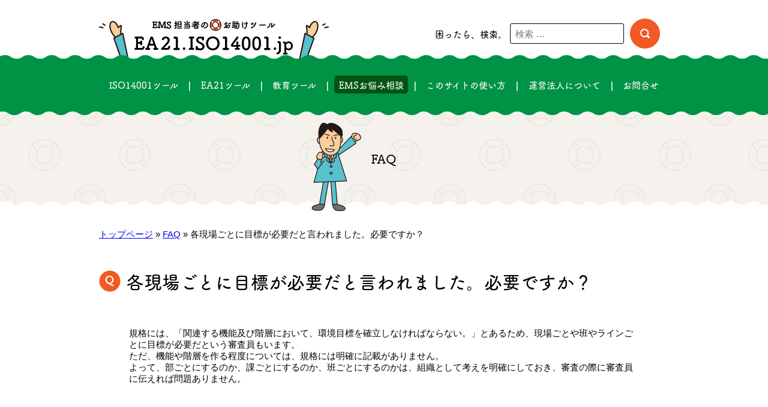

--- FILE ---
content_type: text/html; charset=utf-8
request_url: https://www.google.com/recaptcha/api2/anchor?ar=1&k=6Lf45A0mAAAAAC5WRjU7lheUILgY6v2k4wTTil45&co=aHR0cHM6Ly9lYTIxLjE0MDAxLmpwOjQ0Mw..&hl=en&v=7gg7H51Q-naNfhmCP3_R47ho&size=invisible&anchor-ms=20000&execute-ms=30000&cb=dkdudml5k83r
body_size: 48271
content:
<!DOCTYPE HTML><html dir="ltr" lang="en"><head><meta http-equiv="Content-Type" content="text/html; charset=UTF-8">
<meta http-equiv="X-UA-Compatible" content="IE=edge">
<title>reCAPTCHA</title>
<style type="text/css">
/* cyrillic-ext */
@font-face {
  font-family: 'Roboto';
  font-style: normal;
  font-weight: 400;
  font-stretch: 100%;
  src: url(//fonts.gstatic.com/s/roboto/v48/KFO7CnqEu92Fr1ME7kSn66aGLdTylUAMa3GUBHMdazTgWw.woff2) format('woff2');
  unicode-range: U+0460-052F, U+1C80-1C8A, U+20B4, U+2DE0-2DFF, U+A640-A69F, U+FE2E-FE2F;
}
/* cyrillic */
@font-face {
  font-family: 'Roboto';
  font-style: normal;
  font-weight: 400;
  font-stretch: 100%;
  src: url(//fonts.gstatic.com/s/roboto/v48/KFO7CnqEu92Fr1ME7kSn66aGLdTylUAMa3iUBHMdazTgWw.woff2) format('woff2');
  unicode-range: U+0301, U+0400-045F, U+0490-0491, U+04B0-04B1, U+2116;
}
/* greek-ext */
@font-face {
  font-family: 'Roboto';
  font-style: normal;
  font-weight: 400;
  font-stretch: 100%;
  src: url(//fonts.gstatic.com/s/roboto/v48/KFO7CnqEu92Fr1ME7kSn66aGLdTylUAMa3CUBHMdazTgWw.woff2) format('woff2');
  unicode-range: U+1F00-1FFF;
}
/* greek */
@font-face {
  font-family: 'Roboto';
  font-style: normal;
  font-weight: 400;
  font-stretch: 100%;
  src: url(//fonts.gstatic.com/s/roboto/v48/KFO7CnqEu92Fr1ME7kSn66aGLdTylUAMa3-UBHMdazTgWw.woff2) format('woff2');
  unicode-range: U+0370-0377, U+037A-037F, U+0384-038A, U+038C, U+038E-03A1, U+03A3-03FF;
}
/* math */
@font-face {
  font-family: 'Roboto';
  font-style: normal;
  font-weight: 400;
  font-stretch: 100%;
  src: url(//fonts.gstatic.com/s/roboto/v48/KFO7CnqEu92Fr1ME7kSn66aGLdTylUAMawCUBHMdazTgWw.woff2) format('woff2');
  unicode-range: U+0302-0303, U+0305, U+0307-0308, U+0310, U+0312, U+0315, U+031A, U+0326-0327, U+032C, U+032F-0330, U+0332-0333, U+0338, U+033A, U+0346, U+034D, U+0391-03A1, U+03A3-03A9, U+03B1-03C9, U+03D1, U+03D5-03D6, U+03F0-03F1, U+03F4-03F5, U+2016-2017, U+2034-2038, U+203C, U+2040, U+2043, U+2047, U+2050, U+2057, U+205F, U+2070-2071, U+2074-208E, U+2090-209C, U+20D0-20DC, U+20E1, U+20E5-20EF, U+2100-2112, U+2114-2115, U+2117-2121, U+2123-214F, U+2190, U+2192, U+2194-21AE, U+21B0-21E5, U+21F1-21F2, U+21F4-2211, U+2213-2214, U+2216-22FF, U+2308-230B, U+2310, U+2319, U+231C-2321, U+2336-237A, U+237C, U+2395, U+239B-23B7, U+23D0, U+23DC-23E1, U+2474-2475, U+25AF, U+25B3, U+25B7, U+25BD, U+25C1, U+25CA, U+25CC, U+25FB, U+266D-266F, U+27C0-27FF, U+2900-2AFF, U+2B0E-2B11, U+2B30-2B4C, U+2BFE, U+3030, U+FF5B, U+FF5D, U+1D400-1D7FF, U+1EE00-1EEFF;
}
/* symbols */
@font-face {
  font-family: 'Roboto';
  font-style: normal;
  font-weight: 400;
  font-stretch: 100%;
  src: url(//fonts.gstatic.com/s/roboto/v48/KFO7CnqEu92Fr1ME7kSn66aGLdTylUAMaxKUBHMdazTgWw.woff2) format('woff2');
  unicode-range: U+0001-000C, U+000E-001F, U+007F-009F, U+20DD-20E0, U+20E2-20E4, U+2150-218F, U+2190, U+2192, U+2194-2199, U+21AF, U+21E6-21F0, U+21F3, U+2218-2219, U+2299, U+22C4-22C6, U+2300-243F, U+2440-244A, U+2460-24FF, U+25A0-27BF, U+2800-28FF, U+2921-2922, U+2981, U+29BF, U+29EB, U+2B00-2BFF, U+4DC0-4DFF, U+FFF9-FFFB, U+10140-1018E, U+10190-1019C, U+101A0, U+101D0-101FD, U+102E0-102FB, U+10E60-10E7E, U+1D2C0-1D2D3, U+1D2E0-1D37F, U+1F000-1F0FF, U+1F100-1F1AD, U+1F1E6-1F1FF, U+1F30D-1F30F, U+1F315, U+1F31C, U+1F31E, U+1F320-1F32C, U+1F336, U+1F378, U+1F37D, U+1F382, U+1F393-1F39F, U+1F3A7-1F3A8, U+1F3AC-1F3AF, U+1F3C2, U+1F3C4-1F3C6, U+1F3CA-1F3CE, U+1F3D4-1F3E0, U+1F3ED, U+1F3F1-1F3F3, U+1F3F5-1F3F7, U+1F408, U+1F415, U+1F41F, U+1F426, U+1F43F, U+1F441-1F442, U+1F444, U+1F446-1F449, U+1F44C-1F44E, U+1F453, U+1F46A, U+1F47D, U+1F4A3, U+1F4B0, U+1F4B3, U+1F4B9, U+1F4BB, U+1F4BF, U+1F4C8-1F4CB, U+1F4D6, U+1F4DA, U+1F4DF, U+1F4E3-1F4E6, U+1F4EA-1F4ED, U+1F4F7, U+1F4F9-1F4FB, U+1F4FD-1F4FE, U+1F503, U+1F507-1F50B, U+1F50D, U+1F512-1F513, U+1F53E-1F54A, U+1F54F-1F5FA, U+1F610, U+1F650-1F67F, U+1F687, U+1F68D, U+1F691, U+1F694, U+1F698, U+1F6AD, U+1F6B2, U+1F6B9-1F6BA, U+1F6BC, U+1F6C6-1F6CF, U+1F6D3-1F6D7, U+1F6E0-1F6EA, U+1F6F0-1F6F3, U+1F6F7-1F6FC, U+1F700-1F7FF, U+1F800-1F80B, U+1F810-1F847, U+1F850-1F859, U+1F860-1F887, U+1F890-1F8AD, U+1F8B0-1F8BB, U+1F8C0-1F8C1, U+1F900-1F90B, U+1F93B, U+1F946, U+1F984, U+1F996, U+1F9E9, U+1FA00-1FA6F, U+1FA70-1FA7C, U+1FA80-1FA89, U+1FA8F-1FAC6, U+1FACE-1FADC, U+1FADF-1FAE9, U+1FAF0-1FAF8, U+1FB00-1FBFF;
}
/* vietnamese */
@font-face {
  font-family: 'Roboto';
  font-style: normal;
  font-weight: 400;
  font-stretch: 100%;
  src: url(//fonts.gstatic.com/s/roboto/v48/KFO7CnqEu92Fr1ME7kSn66aGLdTylUAMa3OUBHMdazTgWw.woff2) format('woff2');
  unicode-range: U+0102-0103, U+0110-0111, U+0128-0129, U+0168-0169, U+01A0-01A1, U+01AF-01B0, U+0300-0301, U+0303-0304, U+0308-0309, U+0323, U+0329, U+1EA0-1EF9, U+20AB;
}
/* latin-ext */
@font-face {
  font-family: 'Roboto';
  font-style: normal;
  font-weight: 400;
  font-stretch: 100%;
  src: url(//fonts.gstatic.com/s/roboto/v48/KFO7CnqEu92Fr1ME7kSn66aGLdTylUAMa3KUBHMdazTgWw.woff2) format('woff2');
  unicode-range: U+0100-02BA, U+02BD-02C5, U+02C7-02CC, U+02CE-02D7, U+02DD-02FF, U+0304, U+0308, U+0329, U+1D00-1DBF, U+1E00-1E9F, U+1EF2-1EFF, U+2020, U+20A0-20AB, U+20AD-20C0, U+2113, U+2C60-2C7F, U+A720-A7FF;
}
/* latin */
@font-face {
  font-family: 'Roboto';
  font-style: normal;
  font-weight: 400;
  font-stretch: 100%;
  src: url(//fonts.gstatic.com/s/roboto/v48/KFO7CnqEu92Fr1ME7kSn66aGLdTylUAMa3yUBHMdazQ.woff2) format('woff2');
  unicode-range: U+0000-00FF, U+0131, U+0152-0153, U+02BB-02BC, U+02C6, U+02DA, U+02DC, U+0304, U+0308, U+0329, U+2000-206F, U+20AC, U+2122, U+2191, U+2193, U+2212, U+2215, U+FEFF, U+FFFD;
}
/* cyrillic-ext */
@font-face {
  font-family: 'Roboto';
  font-style: normal;
  font-weight: 500;
  font-stretch: 100%;
  src: url(//fonts.gstatic.com/s/roboto/v48/KFO7CnqEu92Fr1ME7kSn66aGLdTylUAMa3GUBHMdazTgWw.woff2) format('woff2');
  unicode-range: U+0460-052F, U+1C80-1C8A, U+20B4, U+2DE0-2DFF, U+A640-A69F, U+FE2E-FE2F;
}
/* cyrillic */
@font-face {
  font-family: 'Roboto';
  font-style: normal;
  font-weight: 500;
  font-stretch: 100%;
  src: url(//fonts.gstatic.com/s/roboto/v48/KFO7CnqEu92Fr1ME7kSn66aGLdTylUAMa3iUBHMdazTgWw.woff2) format('woff2');
  unicode-range: U+0301, U+0400-045F, U+0490-0491, U+04B0-04B1, U+2116;
}
/* greek-ext */
@font-face {
  font-family: 'Roboto';
  font-style: normal;
  font-weight: 500;
  font-stretch: 100%;
  src: url(//fonts.gstatic.com/s/roboto/v48/KFO7CnqEu92Fr1ME7kSn66aGLdTylUAMa3CUBHMdazTgWw.woff2) format('woff2');
  unicode-range: U+1F00-1FFF;
}
/* greek */
@font-face {
  font-family: 'Roboto';
  font-style: normal;
  font-weight: 500;
  font-stretch: 100%;
  src: url(//fonts.gstatic.com/s/roboto/v48/KFO7CnqEu92Fr1ME7kSn66aGLdTylUAMa3-UBHMdazTgWw.woff2) format('woff2');
  unicode-range: U+0370-0377, U+037A-037F, U+0384-038A, U+038C, U+038E-03A1, U+03A3-03FF;
}
/* math */
@font-face {
  font-family: 'Roboto';
  font-style: normal;
  font-weight: 500;
  font-stretch: 100%;
  src: url(//fonts.gstatic.com/s/roboto/v48/KFO7CnqEu92Fr1ME7kSn66aGLdTylUAMawCUBHMdazTgWw.woff2) format('woff2');
  unicode-range: U+0302-0303, U+0305, U+0307-0308, U+0310, U+0312, U+0315, U+031A, U+0326-0327, U+032C, U+032F-0330, U+0332-0333, U+0338, U+033A, U+0346, U+034D, U+0391-03A1, U+03A3-03A9, U+03B1-03C9, U+03D1, U+03D5-03D6, U+03F0-03F1, U+03F4-03F5, U+2016-2017, U+2034-2038, U+203C, U+2040, U+2043, U+2047, U+2050, U+2057, U+205F, U+2070-2071, U+2074-208E, U+2090-209C, U+20D0-20DC, U+20E1, U+20E5-20EF, U+2100-2112, U+2114-2115, U+2117-2121, U+2123-214F, U+2190, U+2192, U+2194-21AE, U+21B0-21E5, U+21F1-21F2, U+21F4-2211, U+2213-2214, U+2216-22FF, U+2308-230B, U+2310, U+2319, U+231C-2321, U+2336-237A, U+237C, U+2395, U+239B-23B7, U+23D0, U+23DC-23E1, U+2474-2475, U+25AF, U+25B3, U+25B7, U+25BD, U+25C1, U+25CA, U+25CC, U+25FB, U+266D-266F, U+27C0-27FF, U+2900-2AFF, U+2B0E-2B11, U+2B30-2B4C, U+2BFE, U+3030, U+FF5B, U+FF5D, U+1D400-1D7FF, U+1EE00-1EEFF;
}
/* symbols */
@font-face {
  font-family: 'Roboto';
  font-style: normal;
  font-weight: 500;
  font-stretch: 100%;
  src: url(//fonts.gstatic.com/s/roboto/v48/KFO7CnqEu92Fr1ME7kSn66aGLdTylUAMaxKUBHMdazTgWw.woff2) format('woff2');
  unicode-range: U+0001-000C, U+000E-001F, U+007F-009F, U+20DD-20E0, U+20E2-20E4, U+2150-218F, U+2190, U+2192, U+2194-2199, U+21AF, U+21E6-21F0, U+21F3, U+2218-2219, U+2299, U+22C4-22C6, U+2300-243F, U+2440-244A, U+2460-24FF, U+25A0-27BF, U+2800-28FF, U+2921-2922, U+2981, U+29BF, U+29EB, U+2B00-2BFF, U+4DC0-4DFF, U+FFF9-FFFB, U+10140-1018E, U+10190-1019C, U+101A0, U+101D0-101FD, U+102E0-102FB, U+10E60-10E7E, U+1D2C0-1D2D3, U+1D2E0-1D37F, U+1F000-1F0FF, U+1F100-1F1AD, U+1F1E6-1F1FF, U+1F30D-1F30F, U+1F315, U+1F31C, U+1F31E, U+1F320-1F32C, U+1F336, U+1F378, U+1F37D, U+1F382, U+1F393-1F39F, U+1F3A7-1F3A8, U+1F3AC-1F3AF, U+1F3C2, U+1F3C4-1F3C6, U+1F3CA-1F3CE, U+1F3D4-1F3E0, U+1F3ED, U+1F3F1-1F3F3, U+1F3F5-1F3F7, U+1F408, U+1F415, U+1F41F, U+1F426, U+1F43F, U+1F441-1F442, U+1F444, U+1F446-1F449, U+1F44C-1F44E, U+1F453, U+1F46A, U+1F47D, U+1F4A3, U+1F4B0, U+1F4B3, U+1F4B9, U+1F4BB, U+1F4BF, U+1F4C8-1F4CB, U+1F4D6, U+1F4DA, U+1F4DF, U+1F4E3-1F4E6, U+1F4EA-1F4ED, U+1F4F7, U+1F4F9-1F4FB, U+1F4FD-1F4FE, U+1F503, U+1F507-1F50B, U+1F50D, U+1F512-1F513, U+1F53E-1F54A, U+1F54F-1F5FA, U+1F610, U+1F650-1F67F, U+1F687, U+1F68D, U+1F691, U+1F694, U+1F698, U+1F6AD, U+1F6B2, U+1F6B9-1F6BA, U+1F6BC, U+1F6C6-1F6CF, U+1F6D3-1F6D7, U+1F6E0-1F6EA, U+1F6F0-1F6F3, U+1F6F7-1F6FC, U+1F700-1F7FF, U+1F800-1F80B, U+1F810-1F847, U+1F850-1F859, U+1F860-1F887, U+1F890-1F8AD, U+1F8B0-1F8BB, U+1F8C0-1F8C1, U+1F900-1F90B, U+1F93B, U+1F946, U+1F984, U+1F996, U+1F9E9, U+1FA00-1FA6F, U+1FA70-1FA7C, U+1FA80-1FA89, U+1FA8F-1FAC6, U+1FACE-1FADC, U+1FADF-1FAE9, U+1FAF0-1FAF8, U+1FB00-1FBFF;
}
/* vietnamese */
@font-face {
  font-family: 'Roboto';
  font-style: normal;
  font-weight: 500;
  font-stretch: 100%;
  src: url(//fonts.gstatic.com/s/roboto/v48/KFO7CnqEu92Fr1ME7kSn66aGLdTylUAMa3OUBHMdazTgWw.woff2) format('woff2');
  unicode-range: U+0102-0103, U+0110-0111, U+0128-0129, U+0168-0169, U+01A0-01A1, U+01AF-01B0, U+0300-0301, U+0303-0304, U+0308-0309, U+0323, U+0329, U+1EA0-1EF9, U+20AB;
}
/* latin-ext */
@font-face {
  font-family: 'Roboto';
  font-style: normal;
  font-weight: 500;
  font-stretch: 100%;
  src: url(//fonts.gstatic.com/s/roboto/v48/KFO7CnqEu92Fr1ME7kSn66aGLdTylUAMa3KUBHMdazTgWw.woff2) format('woff2');
  unicode-range: U+0100-02BA, U+02BD-02C5, U+02C7-02CC, U+02CE-02D7, U+02DD-02FF, U+0304, U+0308, U+0329, U+1D00-1DBF, U+1E00-1E9F, U+1EF2-1EFF, U+2020, U+20A0-20AB, U+20AD-20C0, U+2113, U+2C60-2C7F, U+A720-A7FF;
}
/* latin */
@font-face {
  font-family: 'Roboto';
  font-style: normal;
  font-weight: 500;
  font-stretch: 100%;
  src: url(//fonts.gstatic.com/s/roboto/v48/KFO7CnqEu92Fr1ME7kSn66aGLdTylUAMa3yUBHMdazQ.woff2) format('woff2');
  unicode-range: U+0000-00FF, U+0131, U+0152-0153, U+02BB-02BC, U+02C6, U+02DA, U+02DC, U+0304, U+0308, U+0329, U+2000-206F, U+20AC, U+2122, U+2191, U+2193, U+2212, U+2215, U+FEFF, U+FFFD;
}
/* cyrillic-ext */
@font-face {
  font-family: 'Roboto';
  font-style: normal;
  font-weight: 900;
  font-stretch: 100%;
  src: url(//fonts.gstatic.com/s/roboto/v48/KFO7CnqEu92Fr1ME7kSn66aGLdTylUAMa3GUBHMdazTgWw.woff2) format('woff2');
  unicode-range: U+0460-052F, U+1C80-1C8A, U+20B4, U+2DE0-2DFF, U+A640-A69F, U+FE2E-FE2F;
}
/* cyrillic */
@font-face {
  font-family: 'Roboto';
  font-style: normal;
  font-weight: 900;
  font-stretch: 100%;
  src: url(//fonts.gstatic.com/s/roboto/v48/KFO7CnqEu92Fr1ME7kSn66aGLdTylUAMa3iUBHMdazTgWw.woff2) format('woff2');
  unicode-range: U+0301, U+0400-045F, U+0490-0491, U+04B0-04B1, U+2116;
}
/* greek-ext */
@font-face {
  font-family: 'Roboto';
  font-style: normal;
  font-weight: 900;
  font-stretch: 100%;
  src: url(//fonts.gstatic.com/s/roboto/v48/KFO7CnqEu92Fr1ME7kSn66aGLdTylUAMa3CUBHMdazTgWw.woff2) format('woff2');
  unicode-range: U+1F00-1FFF;
}
/* greek */
@font-face {
  font-family: 'Roboto';
  font-style: normal;
  font-weight: 900;
  font-stretch: 100%;
  src: url(//fonts.gstatic.com/s/roboto/v48/KFO7CnqEu92Fr1ME7kSn66aGLdTylUAMa3-UBHMdazTgWw.woff2) format('woff2');
  unicode-range: U+0370-0377, U+037A-037F, U+0384-038A, U+038C, U+038E-03A1, U+03A3-03FF;
}
/* math */
@font-face {
  font-family: 'Roboto';
  font-style: normal;
  font-weight: 900;
  font-stretch: 100%;
  src: url(//fonts.gstatic.com/s/roboto/v48/KFO7CnqEu92Fr1ME7kSn66aGLdTylUAMawCUBHMdazTgWw.woff2) format('woff2');
  unicode-range: U+0302-0303, U+0305, U+0307-0308, U+0310, U+0312, U+0315, U+031A, U+0326-0327, U+032C, U+032F-0330, U+0332-0333, U+0338, U+033A, U+0346, U+034D, U+0391-03A1, U+03A3-03A9, U+03B1-03C9, U+03D1, U+03D5-03D6, U+03F0-03F1, U+03F4-03F5, U+2016-2017, U+2034-2038, U+203C, U+2040, U+2043, U+2047, U+2050, U+2057, U+205F, U+2070-2071, U+2074-208E, U+2090-209C, U+20D0-20DC, U+20E1, U+20E5-20EF, U+2100-2112, U+2114-2115, U+2117-2121, U+2123-214F, U+2190, U+2192, U+2194-21AE, U+21B0-21E5, U+21F1-21F2, U+21F4-2211, U+2213-2214, U+2216-22FF, U+2308-230B, U+2310, U+2319, U+231C-2321, U+2336-237A, U+237C, U+2395, U+239B-23B7, U+23D0, U+23DC-23E1, U+2474-2475, U+25AF, U+25B3, U+25B7, U+25BD, U+25C1, U+25CA, U+25CC, U+25FB, U+266D-266F, U+27C0-27FF, U+2900-2AFF, U+2B0E-2B11, U+2B30-2B4C, U+2BFE, U+3030, U+FF5B, U+FF5D, U+1D400-1D7FF, U+1EE00-1EEFF;
}
/* symbols */
@font-face {
  font-family: 'Roboto';
  font-style: normal;
  font-weight: 900;
  font-stretch: 100%;
  src: url(//fonts.gstatic.com/s/roboto/v48/KFO7CnqEu92Fr1ME7kSn66aGLdTylUAMaxKUBHMdazTgWw.woff2) format('woff2');
  unicode-range: U+0001-000C, U+000E-001F, U+007F-009F, U+20DD-20E0, U+20E2-20E4, U+2150-218F, U+2190, U+2192, U+2194-2199, U+21AF, U+21E6-21F0, U+21F3, U+2218-2219, U+2299, U+22C4-22C6, U+2300-243F, U+2440-244A, U+2460-24FF, U+25A0-27BF, U+2800-28FF, U+2921-2922, U+2981, U+29BF, U+29EB, U+2B00-2BFF, U+4DC0-4DFF, U+FFF9-FFFB, U+10140-1018E, U+10190-1019C, U+101A0, U+101D0-101FD, U+102E0-102FB, U+10E60-10E7E, U+1D2C0-1D2D3, U+1D2E0-1D37F, U+1F000-1F0FF, U+1F100-1F1AD, U+1F1E6-1F1FF, U+1F30D-1F30F, U+1F315, U+1F31C, U+1F31E, U+1F320-1F32C, U+1F336, U+1F378, U+1F37D, U+1F382, U+1F393-1F39F, U+1F3A7-1F3A8, U+1F3AC-1F3AF, U+1F3C2, U+1F3C4-1F3C6, U+1F3CA-1F3CE, U+1F3D4-1F3E0, U+1F3ED, U+1F3F1-1F3F3, U+1F3F5-1F3F7, U+1F408, U+1F415, U+1F41F, U+1F426, U+1F43F, U+1F441-1F442, U+1F444, U+1F446-1F449, U+1F44C-1F44E, U+1F453, U+1F46A, U+1F47D, U+1F4A3, U+1F4B0, U+1F4B3, U+1F4B9, U+1F4BB, U+1F4BF, U+1F4C8-1F4CB, U+1F4D6, U+1F4DA, U+1F4DF, U+1F4E3-1F4E6, U+1F4EA-1F4ED, U+1F4F7, U+1F4F9-1F4FB, U+1F4FD-1F4FE, U+1F503, U+1F507-1F50B, U+1F50D, U+1F512-1F513, U+1F53E-1F54A, U+1F54F-1F5FA, U+1F610, U+1F650-1F67F, U+1F687, U+1F68D, U+1F691, U+1F694, U+1F698, U+1F6AD, U+1F6B2, U+1F6B9-1F6BA, U+1F6BC, U+1F6C6-1F6CF, U+1F6D3-1F6D7, U+1F6E0-1F6EA, U+1F6F0-1F6F3, U+1F6F7-1F6FC, U+1F700-1F7FF, U+1F800-1F80B, U+1F810-1F847, U+1F850-1F859, U+1F860-1F887, U+1F890-1F8AD, U+1F8B0-1F8BB, U+1F8C0-1F8C1, U+1F900-1F90B, U+1F93B, U+1F946, U+1F984, U+1F996, U+1F9E9, U+1FA00-1FA6F, U+1FA70-1FA7C, U+1FA80-1FA89, U+1FA8F-1FAC6, U+1FACE-1FADC, U+1FADF-1FAE9, U+1FAF0-1FAF8, U+1FB00-1FBFF;
}
/* vietnamese */
@font-face {
  font-family: 'Roboto';
  font-style: normal;
  font-weight: 900;
  font-stretch: 100%;
  src: url(//fonts.gstatic.com/s/roboto/v48/KFO7CnqEu92Fr1ME7kSn66aGLdTylUAMa3OUBHMdazTgWw.woff2) format('woff2');
  unicode-range: U+0102-0103, U+0110-0111, U+0128-0129, U+0168-0169, U+01A0-01A1, U+01AF-01B0, U+0300-0301, U+0303-0304, U+0308-0309, U+0323, U+0329, U+1EA0-1EF9, U+20AB;
}
/* latin-ext */
@font-face {
  font-family: 'Roboto';
  font-style: normal;
  font-weight: 900;
  font-stretch: 100%;
  src: url(//fonts.gstatic.com/s/roboto/v48/KFO7CnqEu92Fr1ME7kSn66aGLdTylUAMa3KUBHMdazTgWw.woff2) format('woff2');
  unicode-range: U+0100-02BA, U+02BD-02C5, U+02C7-02CC, U+02CE-02D7, U+02DD-02FF, U+0304, U+0308, U+0329, U+1D00-1DBF, U+1E00-1E9F, U+1EF2-1EFF, U+2020, U+20A0-20AB, U+20AD-20C0, U+2113, U+2C60-2C7F, U+A720-A7FF;
}
/* latin */
@font-face {
  font-family: 'Roboto';
  font-style: normal;
  font-weight: 900;
  font-stretch: 100%;
  src: url(//fonts.gstatic.com/s/roboto/v48/KFO7CnqEu92Fr1ME7kSn66aGLdTylUAMa3yUBHMdazQ.woff2) format('woff2');
  unicode-range: U+0000-00FF, U+0131, U+0152-0153, U+02BB-02BC, U+02C6, U+02DA, U+02DC, U+0304, U+0308, U+0329, U+2000-206F, U+20AC, U+2122, U+2191, U+2193, U+2212, U+2215, U+FEFF, U+FFFD;
}

</style>
<link rel="stylesheet" type="text/css" href="https://www.gstatic.com/recaptcha/releases/7gg7H51Q-naNfhmCP3_R47ho/styles__ltr.css">
<script nonce="Z5XsXHvE2NzAXPaPexgoOA" type="text/javascript">window['__recaptcha_api'] = 'https://www.google.com/recaptcha/api2/';</script>
<script type="text/javascript" src="https://www.gstatic.com/recaptcha/releases/7gg7H51Q-naNfhmCP3_R47ho/recaptcha__en.js" nonce="Z5XsXHvE2NzAXPaPexgoOA">
      
    </script></head>
<body><div id="rc-anchor-alert" class="rc-anchor-alert"></div>
<input type="hidden" id="recaptcha-token" value="[base64]">
<script type="text/javascript" nonce="Z5XsXHvE2NzAXPaPexgoOA">
      recaptcha.anchor.Main.init("[\x22ainput\x22,[\x22bgdata\x22,\x22\x22,\[base64]/[base64]/[base64]/KE4oMTI0LHYsdi5HKSxMWihsLHYpKTpOKDEyNCx2LGwpLFYpLHYpLFQpKSxGKDE3MSx2KX0scjc9ZnVuY3Rpb24obCl7cmV0dXJuIGx9LEM9ZnVuY3Rpb24obCxWLHYpe04odixsLFYpLFZbYWtdPTI3OTZ9LG49ZnVuY3Rpb24obCxWKXtWLlg9KChWLlg/[base64]/[base64]/[base64]/[base64]/[base64]/[base64]/[base64]/[base64]/[base64]/[base64]/[base64]\\u003d\x22,\[base64]\x22,\x22w7g0DsK1wqnDuj5KJn1VD8O8wq01wo0lwrfCgMOdw4A6VMOVYsOMBSHDlMOKw4JzRcKFNghBZMODJgzDqTofw4UUJ8O/O8O8wo5aQw0NVMKlBhDDni9AQyDCr1vCrTZIYsO9w7XCj8K9aCxYwpknwrVHw69LTiwXwrM+wrTClDzDjsKcF1Q4MsOcJDYUwqQ/c1kLECggexsLJ8K5V8OGScOUGgnCgzDDsHtiwroQWgoAwq/[base64]/EcOGw4HDkMO1wofCpD/Dh8KAWMOBwqopwqXDrMKNw4jClMKcV8K8U0BZUcK5FijDthjDtcKfLcOewp3DvsO8NQkPwp/DmsOzwpAew7fCmBnDi8O7w77DmsOUw5TClMOKw546Jg9ZMjjDoXEmw5Quwo5VBnZAMWnDtsOFw57Cgn3CrsO4FifChRbCq8KuM8KGK0jCkcOJM8K6wrxUCWVjFMKEwolsw7fClRFowqrCisK/KcKZwqMrw50QBsOmFwrCmMK6P8KdCRRxwp7CjcOjN8K2w4I3wpp6fwhBw6bDhBMaIsKIDsKxek0Aw54dw5vCh8O+LMOXw5FcM8OIOMKcTTVTwp/CisK4PMKZGMK7RMOPQcOrSsKrFEk7JcKPwpwpw6nCjcKSw7BXLhfCuMOKw4vCmwtKGDcywpbCk14pw6HDu0zDisKywqk/QhvCtcKJDR7DqMOmZVHCgwXCi0NjU8KRw5HDtsKOwotNIcKcS8Khwp0Gw5jCnmtTVcORX8Ovch8/w4XDqWpEwoAlFsKQYMOaB0HDjmYxHcOGwr/CrDrCgsOhXcOaWHEpDXQkw7NVDT7DtmsJw5jDl2zCokdIGxzDqBDDisOPw7wtw5XDpsK4NcOGeDJaUcOWwr40O03DlcKtN8KGwrXChAF6McOYw7w5ScKvw7UmZD99wrtxw6LDoGpVTMOkw4HDsMOlJsKNw6V+wohXwrFgw7BYAz0GwrDCusOvWxPCgwgKacOzCsO/E8Kcw6oBKTbDncOFw47CmsK+w6jCgxLCrDvDoAHDpGHChQjCmcOdwofDr3rCllFXdcKbwpPCrwbCo3bDgVgxw6E/[base64]/CogTDjEUww4LCvSAaWcOJFhPCqlTCgCR/cDHDgsOlw65gX8KlesKZw5FPwokjwr0IFklbwo3Dt8KSwqrCuENDwrvDmWxSakUsOsKLwr3CnlPCmQMswpzDgTMyakkPFsOhMl/CqMKnwoTDg8KnOQDDiAhYIMKhwp8JclzCjsKGw596J0keTMOTw7/DhyzCtMOIwpUiQzfCoE9pw6t4wpRmF8Ojc1XDknPDnsOfwpIBw55JGxrDnMKvZz7DoMOEw4vCuMKIeQdIIcKswqjDo04ARng/woJKMSnDvk3CqQ9mfsOXw5cow7/CiF3Dj1LCv2HCiRfCvwHDkcKRb8ODTRAWw5EtNTZ7w7QKw6AVF8K2MBYmN1omJG8HwqvDjTDDkArDgcOTw78nw7slw7zDmcKfw4hyScOrw5/DpcOWMCPCg2nCv8K6wrM8wrIgw4MuTELCgXIRw4kIawXCkMOJA8O4ej3CtkYcYMOLwr8ZVX45AsOTw5TCuxQwwpDDssKww5XDncO+RwZYU8KvwqPCvsO/VS/CkMK+w6bCmyfCvcKswrzCusKdwoRsLHTCksKIXsO0fiPCq8KLwrPCkioKwr/Dsk4/[base64]/DvCbDhAo1OcKcMsO9dRfChsKaZHoKw5jCtxjCs30UwqfDpcKTw7AMwpjCmsOeO8K+FMKSDMOYwpUWFwvCj0ptfSjCr8O6WT8WKcKMwq0pwqUDScOEw6JBw5tCwphmf8OEF8KJw5FDbQhOw55Jwp/[base64]/DkMO9wqnDgAN4DMK9wrnCpBjCtkLCjMKIwrLDssOvfk9YHn7Dnko9SBNiG8O7woDCvV5bSWNZcQ3CiMK+bsOFTsO2McK4IcODwqtmBBHCj8OGB0PDo8K/wp0VE8Onw5Fzwr3Cpndbwr7DhHQuEsOMe8OKW8O0TATCtXfDow1nwoPDnxDCqGckOGLDi8KrasKeZRDCv0V+KcKIwrFJLALCqw1Uw5JEw5bCgsO0wopYQ2bCuQzCoyc5wp3DjD0FwqzDhFJPwpzCkkRCw7nCgSEOwoAiw7E/wo0yw7hcw6oTD8K0wpfDnUzCl8OWFsKmQ8OFwobCoRdfVw8hd8K9w5XCjMO0U8KMwrVMwrIEDSgYwp/CkXAew6TCtShjw7DDn2Naw4ASw5rCkAoFwrkCw6vCscKpVnXDiihLZ8OBYcK+wq/CksO0SCsDGsO/w43DhAnCkcKawpPDnMOiZcK+OzgaWwBZw4LCuFNfw4LDk8Kkwq1IwoIrwoLCgiDCg8OPf8Ovwo9ad3ssEsOpwoorwp3Dt8OOwoxUUcK/F8OMGWrDgsKVwq/DuSvDpMOOeMOlc8KDCWFjJywdw4hOwoJpw6rDv0PCrAQpVsO1aDDDq1wJRMOTw7jClFtOwpDCiAJDQknCh1PDtTVKwrJhPcOuVBpMw6cFXxdLwqzClBTDnsOlw7ZWc8OoRsOdT8Knw6tiWMKmwq/[base64]/Du8KAwpkWw4zDoQkkw7lKBnAzUgzCgkzCv1YYw7syCMOTLFYxw7nCgsKKwpTDuiISIcOCw7FUf3Qpwr7CicKBwqfDn8OYw7/Ch8O4w4PDncKqVSlBworCk3FdDArDmsOiK8OPw7rChsOQw4tLw5TCosKUwqHCq8KUGHjCoXd1w53Ch1vCrUHCgsOzw6YkesKtVcOZCA7CngU7w5XCiMOEwpxXw7/Dj8K+wpvDswsyKMOPwqDCu8KHw5VHfcOrWTfCrsOtMD7Du8KtacKlSW8kUkBfw4obaGVUbsOOYMKzw6PCrcKLw5sSf8K+Z8KFOTx6AcKKw5jDl1rDil7Cr3/[base64]/[base64]/Cq8KuVjTChMKxwphMwozDo8Kmwp1lbMOqwo1Rw6hwwo3DiHQ9w4dAe8OFwpsgF8OHw5nCj8OWw4c2wqjCicO/XcKYw51Jwo7CtSEtK8Ocw4Aaw4jChF7CoUPDhTlLwrV7K1TCj3XCryQTwqXDjcOhb1lew5p7AH/CtcOXw6DCiBnDpBnDohbCs8OqwqpEw7AJw6bCmHfCu8K/XcKdw4cJV31Uw4QOwr5ISGVVZcOfw6lfwqPCuyg5woTCrmfCmlHCpG0+w5bCvMK+w5DCgDUQwrJFw6NpH8OjwqLCisOcwofCucO4eV8Kwp/DpcK2fxHDoMOiw5Mvwr7DpcKWw61RbW/DtMKIJynCiMKUwrJ3XRV5w4VkBsOkw4DCr8OaLloSwqhSSMKmw6YuDBwdwqVUcUbCscK8SwHChXVxSsOLw6rCjcO9w4DDhcKow4haw6zDp8OqwrxNw6nDv8OBwpzCncOgQhoXwpzClMK7w6nDtCA5Hwlow7TDvsO3Bn3DiH3Dv8O4Z1LCj8OwM8KQwoXDucOxw4/DgcOLwp9dwpA7wo8Awp/DnUPDh0bDsFbDtcKSw7vDqwVkwo5hUcK7KcKsH8KpwpXDhsO5KsKnwrdtbUMgJsK7EcOww5ktwoNsV8KQwpUDVAtSw4N0Q8O2w60ww5nCtGxhegTDjcOvwq3CmMOULhjCv8OFwrQewpQjw4F+N8O/Y3ZXK8OAbcK2GsObK0nCiEAXw7bDtHkhw45RwrYkwq/CgFp7OMK9wrfCkwsmw5nDn0rDjMKtS3vDhcOTamN/[base64]/[base64]/CtMOWwqzDqDHDmMKZwofDrRQow7/[base64]/DvjZ/VkMcNArCr8O9Nmcmw7rDvcKVwp5HeMOawo5PEA/[base64]/CssKDQ04OwrfCt8K6w6vDmMOdXjJxwpcFwqTCiSM1Qg/CgBbChMOmw7XCqhROfsKFKcOnwpbDvm7Ct1zCh8KVB1FVw696SGbDr8O5CcO7wqrDvhHDpcKMw4N/[base64]/[base64]/CksOswoo+bwzDnMOiwr/CvsK4wrBvw5fDs1YCTHnDoDvDoE8tN3zCvyIZwrTDuBcwLcK4MjhoIcKawpzDicOAwrPDmWw/TcKWCMKzecO4w40rIcKyK8KVwoLDj2TCh8Ocw5NYwrPDrxEDCj7Co8OJwoV2Omc9w4Bjw60NdMK7w6LClU8Uw7Y4MRfDksKuw5RhwpnDg8KVYcO5QSRiBCs6esOEwpzCr8KQfBwmw4c1w57CqsOGwoA2w6rDlA8mw7fCmxDCr2rCh8KqwoEgwp/DjMKbwoEww7TDjsOLw5TDocOoUcObMmfCt2wgwoHCvcK8wr94wrPDpcOKwqE8GDnCvMOqw7U2w7N2wrfClw9Fw4Ewwp7Ck2JtwoV8ElfCgMKQw79SbGonwojDl8O8PA4KAcKAw55Ew64dclFQbMO1woE/EXhseDdXwp1dVsOBw6N3wroyw5PDosKnw4B2JcKnTmnDqMOzw77CscK+w4VFCsOXAMOfw57DghhvAcOWw4HDtMKAwpIFwoLDgQIbcMK7X3IMEMOkw7QQBcK/acOcHwTChnJDZ8KLVyvDgcOnCC7DtsKdw7vDg8KCJMO1wqfDsmnDhsO/w5DDimHDrE/Cn8OQEMK/w6UiUzN2woYVSTEKw4vCg8K0w73Dk8KcwrjDqMOZwrp3a8Kkw4PCq8Odwq00ZzDChWAuVgAew4U2wp1lwpXDrAvDoE82TRfDkcOkDF/ConPCtsOtAAXDiMKXw6fCrMO7AmFBf2R2AsK9w7QgPBHCh3pgw6nDh0hWw4sNwrvDksOjK8Opw6zCuMKjBlvDmcOsOcKww6Z8wqjDq8OQHVrDtnsQw6jDh08NZ8KMZ348w6TCu8Ozw4zDksKWHlLCnzxhBcOnCsK4QMODw5N/[base64]/DhcK2w7LCr1vDoH8Aw6fCkcOoCcOGSwbDnX7Dp0vDuMKhXSdSeW/CiwbDncO0wpk2UQAuwqXDswQ/MwTCv2HChgYreWXCjMKecMK0FBx4w5VyNcKrwqYteiNtX8Oxw5vCtsOMDCF4w5/[base64]/CnHTDuMKhw4I7ZSXCuiBMworDrxjDnMKHUcKvRMKuQRLCj8KJe1TCmA0XEsKuDsOgw4MwwphxazEkwopPw65uVMOSNMO6wpAjSsKuw53DosOnflRgwrs2w4/DtnIkw4zDi8KvTgHDusKBwp0nJcOFSMKywpbDisOKBsOPSzlfwpcQI8OARMKHwo3Duzljwp8xFDlcw7nCt8KZN8KkwrEHw5zDsMOCwoLChCFPAMKxT8KkK0LDuADCvMKWwqvDksK6wrLDpcOLB2hywpV3UCFhSsO/SiHCm8O8d8KPTcKYw7jCpW/DglsXwphiw7QYwqPDr0VFEcOTwonDgFVEw6ZvH8Kpw6vCt8O+w7JfPcK4OgZfwqbDo8KCUsKgfMOaIcKHwqsOw4rDplAdw5hWLhQ7w4fDrMOswoXCmHFdJsOxw4TDiMKXaMOkJsOIRBo5w6FLw4HCvcKBw4bChsOWEMO3woRewokAX8Ozwr/Ci05KZcOdH8OuwoBgBXDDj1PDo0/Dlk7DrMK9w5l/[base64]/wqLDsyfCllPClCzDnWzDtjjDmnbDqMOcw6Rcc2rCrzE+XcO9w4QpwoDDjsOswp4zwrlIL8OeJMKkwoJrPMKGwpLDoMK/w75vw790w6ciwr1PH8OBwodLDmrCiFoww4zDhzLCmcOtwqkOGH3CjBJAwrlGwrgNNMOlcsOjw78HwocNw6pIwqcRd0jDqXXCgyXDpQZkw5/DscOvWMOfw77Dm8K3wp7DtcKJwo7DhcKWw73DlcKCLTJycXguwqbCgBw4cMKpZ8K9JMK/[base64]/DpMOACsOXw7/CrEHDmmkDwp0mw6JewpU/[base64]/[base64]/Cg8KAA0HCrcKlEwbDlSrDsnHDrRnClMKPw6kbw47CgnJcdlDDrcODTcKhwr8RVU/Ck8KxOTgTwoknJz4DC0Yqw7TChcOswo5ewoHCmMOGLMOhKcKIEwfDgMKaGcOFGMOHw5FIWyLCi8OJKsKKKcKcwooSbjd5w6jDum01SMOawr7DtcOYwo8uw4DDgwRsBGN9FsK3f8KEw6gPw4xTasKjRG9ewr/[base64]/DmHvCujfDoTXDizHDvMOSw7FAwqXCkMOqwoJlwoxWwp1owpAqw6nDrsKELw/DngPDgALDnsOxJ8OSU8K2GcKaYsOYGsOYagV5YC7Cm8K+NMOdwqwOOzkgGsKxwpBDLcOYMcOxOMKAwr/DvMOcwqooQ8OqHzfCrSfDmlTCrH/DvHBCwotRXHgbD8Kmwo/DgULDtQQjw7LCrHTDmMOtesKYwqlvwqDDpsKRwrxNwqrCjMKlw7Nyw4tkwq7DnsOYw53CuwfDgVDCq8OlcybCsMKIE8OGwoPCl3rDq8Kiw6d9cMKGw687AcOhVcK/woIKHMOTw57DncO1BzDCmCDCon0uwqlTXllEAyLDm0XCrcOOKSliw48ywrcowqnCocK/wooMXcKJwql/wpBJw6rCpC/DllvCisKaw4PDoU/CrMOMwqrCnw7CucKwecK4MF3DhjDDlwTDrMKILQcYwrfDmsKpw7BSaFdwwrzDtWHDhsKxezrCvMOpw63Cu8KBwrrCgMKlw6gdwqXCoE7ClyPCvm3DlsKhLw/[base64]/[base64]/CjsOXwpYkwr5/IBABBcOww5HDpDTCjzBsWSrCucOZJcOww63Dl8K2w7HDu8Kcw4zCm1NAwqcAXMKxaMOKwoTDm0YGw7woRMK6dMOcwpXCgsKJwpsCacOUwqoJE8O9UhFWwpPCncOvwoTCiT05bwhZd8O3w5/[base64]/[base64]/DiMKvE8OZTjM0EB8SOV3DusOfOlYSAHZvwqXDqxjDqMKjw6xvw5jDr1gWwrs/wp5SZi3Dn8OhKcKpwoTCosKBKsK9f8OqbTAiB3A4USgKwoDDp0vDjH0LEyfDgsKPBwXDrcOeakTCniEFFcKTUFXCnsOXw7rDsV00RMKUYsOrwrotwqfClsOuSxMHwqbCmsOCwqV0ag/[base64]/w6cBw7TCpX47wp/CocKiw6fCt8K1O8KBLyQSeDYAaAfDiMOHJll4IcK/enDDvsKNw6DDgjYdw63CtcKvRjMiwpwFFcK4IsKdBBXCv8Kbwq4fP2vDvsKUFMKQw5IdwpHDtjDChRXCixoVw7FAwoDDiMOfwoFLNXTDkcKcwqjDuxdzw6rDjsK5OMKrw67DjCnDisOmwrDCrcKWwqzDlsO8wqbDiE7CjMO+w6BrVgVPwr/[base64]/[base64]/CpUAPAMK9w5HCrMOMYcOHw7ZowpbCuMKDwotLw4o2wq5eO8KgwoBLesOfw7ESw4BzPMKCw5JSw6jDsn1ewoXDtsKJci/[base64]/wowCRV4qGhFeI8KKw7dlw5zDiQ9NwpvDokVEd8K4PMOwLMKRVcOuw59KLMKhw6ETwrvDsSJkwpMlH8KUwrU1Bxdbwrl/DGHDl2R6woZib8O2w5nCrsK+PzpWw5VzECXDpDfDksKQwpwowohFw7vDpVnCk8OIwqrDpMOgIRwBw6zChH3Cv8Orb3DDg8OOHMKrwoTChQnCtMOYC8OpJGvDgGhgwrzDqcKpb8OSwrzDsMOZw7LDsFctw4/CkzMzwrBMwqViw5bCpMO5DmbDrkpIUDcVRANTd8O/w64rCsOGw69kw7XDlsKEHMOIwpN7Cislw6hcNzFow4guG8KKBgsRwpHDksOxwpMVVcOmT8Oiw4PCnMKlwot9w6jDrsKFGMKwwovDumfCuQhLCsOMEzPCpHfCt24hXFLCuMKMwow5w4IMdMKATirCjsOcw4/[base64]/TyXCm8KYRhduwpJJw799wrrCng3CqsOlwooSJcORH8ODbcKzSsOiH8O/[base64]/Diwshw59mwpYmw5MAwo3Dv3sOa8K2UMKrw6LCpMOiw7RjwrrDiMOpwqbDlkIDwrEGw6DDqwbCmn/Dn1bCtWbCjsOvw7bDv8KNRWRewoAmwqLDm2zCp8KOwoXDuBFyIlnDnMOGR04CBMKbUwUJwqbCuxPCjMKLMl3CpcOEDcOnw5PCmMODw7XDk8O6wp/Dkk5cwokKDcKLwpUxwpl5wozCvDzDjsKAcD3DtcOMdW/CnsO3cn0gFcOWVcKlwq7CocOqw63DlEEUc33DrsKswp9JwrLDnwDCn8KOw6/DnsOVwo9rw4jDjsKWVn/DsghFFizDpTNAwo5eJWPDgDvCvMKQVD/DosObwoEaLChoBcOYLcOJw5DDl8KzwojCuFIbU0LCksO2f8KCwotAdn3CnsOHwrfDljcKcBfDj8OGXsKhwrDCnSxBwrdawrnCvcOub8Kow67Ch2bCuxQtw5LDojxjwpnDgcKxwpHCgcKeWsOewrrCpnPCtA7Cr2Bjw6vDvF/[base64]/w5sjwoTDpMK7wrkFak3CucKrwrUPwoISKMO5R8K0w4rDri0LY8KEKcKyw7DCgsO1ViMqw6/Dph3DuwXCsg41QWp/MjLDssOnADYmwqPClWnCnU7Ct8K+wr7Dt8KrXjDCjjvCgTxoV3LCp1jDhQfCrsO1CjfCv8O3w5TDmSVdw7Nzw5TClzzCncKEP8OCw7bDvMK5w7/CuFA8w6zDjCwtw4LCksKHw5fCuEsyw6DCpkvDvsOoK8OgwoTDoxMTwoYmYDvDhsOYwoMFwrphBnh9w6vDt15HwrhkwqfDgiYMFDRNw7owwpfCvTk8w65Nw4/DngjDnMOSOsOpw4XDtMKtRMOqw4klTcK5woQ+woE2w5zDtMOrKnxzwrfCsMKKwr82wrHDvSXDhsOKHXnDgERnwp7CtcK6w4puw6VeesK/aT13HFQSPsKvOcOUwrVnZUDDpMO6emDCj8OswonDscKiw6wMVsK/C8OtDMOoUGESw6IBSQvCrcKUwpYtw5gEYgxQwrjDuA3DsMOzw4Ntwo54TcOCTcKQwpU3w4YIwp3Dgk/Dk8KVPTtPwpPDsB/CiGLClVnDm1PDtE7CpsOiwrB8LMONXVt2JsKPcsKlHCxoFTXCjgvDhsOVw5zCrgJewqo6Z1Ylw4Q0wp9LwrzCqn7Cl1lrw7YsZmXCucK5w4nDgsO8G3J1X8KJAF8Bwp8sR8ONRcK3XMK4wq9lw6rDusKvw7BTw4NbRMKOw4jCmF/DiAY7w57Cu8OtZsK8wqNUUnbCgkbDrsKhWMOwe8KgGwbDpG8PEcKkw4PCjMOrwpNJw4PCu8K4e8OJPHd6PcKgEDJKRX3DgsOFw5krw6bDlinDn8K5U8O2w7cdQsKOw6jCgMKqRjPDnUTCp8K8ScOWw6rDsQ/[base64]/DoiTCqmnCgsOfE2PDg8Oxw4/DlMOmZnDCs8Orw54aTEfCgcKiwrJ+wpvCg3E5E2LChAzDo8KJZS/[base64]/wpAvw5rDvyjCpMOEw5rCtmfCszvCqcOaUAx0A8ONwpR9wqrDhFxTwolawqpDEsOFw6w1YiHCgcKLwrJpwqUzZ8OqOcKWwqRrwpEdw41/w4zCnhfDs8OSE13Dvj0Jw5vDncOYw7RpKyDDtsKow45ewrR1bhfCnGJ0w7/[base64]/[base64]/CgMK7w6peTkhrwqbDrsORdsOxEsKWAsKtwpxuE0wwWhpka2bDuwPDqFLCusOBwpfChnDDkMO4HsKLZcOZKTYJwpoNAl0jwqsRw7fCr8Oawph/a0TDvsKjwr/CikfDpcOBw7xKIsOcw5p3Q8OkTDvCqy1mwqw/YkDDogTCsQzDrcODasKDVlXDmMOfw6/[base64]/[base64]/[base64]/TS09w7JRfmkDe8OXNcO9wrUFXVXDj8OaIFLCum4VLcOdBjfDi8OJJsOsCj5lHWnCqcOjHCdcw4XClDLCuMOfeQvDg8KNIUpKw7BOwokvw74Xw5tueMOza2/Du8KCHMOkGHYBwr/DqA3DlsOJw4lew5wpV8Odw40/[base64]/[base64]/A8K2w7FFw7QBw4bClwRXw77Cg20VwobCtDovCSUvb0Baeztuw5EpU8KXb8KHDTbDhGXCm8Kiw509YBXDnG5Lwr/DtcKNwrXDucKuw4XDsMOfw5Mkw6nCgDLCksO1U8Orwql9w6Zzw454O8O0U2TDuhRxw6LCr8OfS1nChwtgwr8pPsORw67ChG/Cr8KEYirCvsK5e1TDmMOoICnCvTPDgU4Gd8OIw4wdw63DggzCh8Kzw6bDnMK6dsKHwptywoHDlsOmwrN0w57CssKDR8OFw6gQfcOEUAd7w6HCusKswrwgAiPCuUjCky9FJyltw63CvcOAwrrCtMKoc8KuwobDpEoQa8Kqwp1Lw5/Ci8KwBEzCucOSw5LDmBsuw6TDmUM2wpwlecK0w4EkQMOvRsKTMMO8IsOEw6nDpzLCn8OPTEQ+MgfDsMOoCMKlSH8fGEdRw5d8wqYybcOPw74UUTlFYcO6ccOew5DDngvCk8KOwp7CpQfCpi7DgsKwX8Ktwrx8B8OdecK8NE3DtcO/w4PDhzgDw77DvcKfZmHDicOjwpvDggLDs8KxODcuw7AeIMOhwow5w6bDvhPDrAgzacOMwoUlI8KNYRbCkz4Jw4fCqcOkBcKvwo3CmHLDm8OfHnDCuQnDtcK9M8OTUsO7woXCvMK9LcOIwo3CgMOrw6XCjR/[base64]/DtMOnwpYmZRXDrsKvAiXCssKzdwjDusKFwqQ2woTDrGLDnyhTw5cwD8O8wo5qw55dHMOdU0gzbFd+fsODVXw9eMOsw6UvVT/DlGPCuxAncy8Ewq/[base64]/[base64]/wqbDrcObIzY0X8OYSwzCilnCr8O8wox7wp0ZwqUww4nDgcOYw5/ClGHDsgrDtsOvacKQGkl7SmvDnwvDssK9KFNpSiFQP0TCq2t3Z2MXw5fCi8OfL8KQCigEw5zDgGbDt1fCosKgw4XCuhw2SsOEwrtNdMKTRwDCpA/Ds8KywqJuw6zDm2/CmMOyd1E+wqDDnsOiUsKSAcOkwpvCiG/CnV12YR3CmMOBwoLDkcKQHlzDs8OtwrXCqWRQGljDr8KwRsKcLzHCuMOMBsOtaW/DisOEXsOQaT3CmMKnD8O6wqolw4JZwqDCisOaGMKlw4l4w5pPa1zCt8OwTsOewoXCnMOjwqlfw6DCnsOnImQUwrjDh8O8w5xYw6/DvMOpw6MzwpTCq1TDsGFwFEhZw5tDw6/DhlfCqwnDg2ZxVBIWQMOPRMOgwqDCtTLDtSvCpMOiWXV/csKtdjYmwow5CXIewoYbwojCq8K5w5jDucO9fRZLw43CosOEw4FEMcKGFgLChsO5w7w+w5ctEyHCg8OrfCVCFy/[base64]/DjsO8b0djIh7CuMKTQHLChSLCmwABw5oYLcO7wqBzw4fCnkVpw5DDh8KOwpFbPsKfwrvCtnnDh8KJw71lFywFwp7CisK6woHCsDJ2SDpJDUvDtMKGwrPCqMKhwr8Lwq12w53CmsOdwqZdR03Dr33DoFEMSBHCo8K4YcKTFEgqw4/Dq2AHfi7CkMKvwodcScONSVRXMWRqwrZuwqDCo8OSw6XDiCcSw5bDscKWwpnCrRQ5GXJPw6rClnRFw7JYCsK5eMKxRkhNwqXDmMOMTERrb1zDusKCTzjDrcKZLB17fVktw5gFHFvDs8KOWMKPwq9ZwpfDnsKRfE/Cp35gSi1JB8Kmw6PDiX3CkcOBw58caEtuwpozA8KVXsOcwot6HGEWdsKZwosaAGlaGAzDoT/DtsOUJ8Osw7UcwrpMU8O2w5sXeMOLwponISnCh8KVBMKTwp7DnsOew7HDkRvDvsKUwow9IMKCC8OqR13DnBbClMKPanfDjMKBIMKTHlnDv8O3Fxg9w7XDvsKRKMO+IkbCtAPCicKowojDulsLWW4qw6obwoENwo/CmHLDsMONw6zDsSlRXSNJw4wdU01lImnCjcKIMMKsPxZPQSDCkcKyOEPCoMKzXVHCucO7I8Kmw5ADwpQVDR3CqsK3w6fCjsOFw6TDosO5w5XCm8OawqTCv8OISsOTVSXDplfCvsOIasOzwrQFdylELC/Cvi0+bUXCp3cnw40WclNzDsKrwoPCpMOcwpTCoizDik/CjHdQHMOMdMKaw5ZTMEPCmUobw6hvwpvDqBtWwqPChgDDu2EPaxnDgwHDnxVWw5gPY8KTFcKmJF3DvsOnw4/ChcOSwqvDs8KPJcKlV8KBwqBzwpPDhcOFwoccwr/CscKhCGbCmBAxworCjAXCkHbCrcKUwphtwrHCglnCvD1qE8O2w4/CgsOYPirCsMOdw6YIw6zCkmDCtMKFTMKuwojDhMKZw4YkBMOne8Ozw7XDnmfCmMKjwprDvVXCgCZRI8K9TMOLe8KGw5U+wqfDrygpEMOvw4fCuWQnFMOVwoHCuMO1DMKmw6nDg8Opw4xueFVSwocJDcKvw5/DvAATwpDDkErDrh/DuMKrw7AKaMKqwr99KBNNwp3Dq3R7amoMAsOXXMOaVCvCiXbCmFglBAAJw7bCjF02LMKVCcOOZA7Ck3FTK8Kfw4giSsK7woJ9XMKUw7DCjG8vAlByBSICAsKiw7XDocK6GMK5w5dOw7LDvDnCmnZAw5HCm1nCm8KVwocQwqPDuxDCvWI+w7ocw5TDsncdwrATwqDCsm/CsHRTMzkFFT5aw5PClMO/KMOyImAOY8KlwqzClcOGw4/Cu8OTwpdxJQzDpwQtw4QgVsOHwrzDoULDjMKdw6kSw6HCr8KwX0TCucKBw5fDi189OnHCgsOPwoZZNz5ZNcOawpHCicONByJvwo/CkMK6wrrCvsKLw5kqIMO5O8OVw4Uyw6LDoH1xVhRpMMONf1XCrMO4ZXhww43CksKiw55IeCbCryXCh8KhJ8OkYQrCq0pGwpkPTE/DlsObA8KINxggf8K3EzJIwqRvwoTCvsOLfk/Cv1J4wrjDn8KWwrAtwo/DnMOgwrzDv0/Dtz9hwobCocOlwro4B3x8w55vw51hwqfCuG9QcFzCliTDtjdxLTMyLcO/[base64]/wqtOw7s1DHkmwo7CrGzDmsOXSBnCqMOkw7XCqwbCj1vDhcKYJMOgYMO3XsKDwrdKwoR2EUnCg8OzdcOuGwhxRMKeCMKrw6DChsOPwoxPIEDDnsOYwrtFFcKRwrnDkWXDjkBZwo0rw44Lw7jCkhRnw5/DqjLDscOKQ18iN24pw4/[base64]/w4lbw47Cv8OXwplMLwIlZRjDqcO8IDXCs8Oxw6zDv8KZwo0GHMOJLnRmIEbDlMKOwrViESPCvsKlwqhnZwdCw4sxFF/[base64]/X8KAHMKOwoMew4DDhsO0w4JQBg8fD0RRJsKXYMOsYMKYIjXDoETClGnCsF9zFTAjwoF5G37DsUgcNcKQwroBd8Oow6gTwqlCw7XCucKVwpnDlQPDp0zDoDRUw6BQwprDvMOIw7fCnyMjwr/[base64]/Dn8OZwqrDnsOyA8Oyw4nDpcKwWGTCpcOMw6XCgMO2wrheZ8O2w4DCgWrCvTbClMOBw5jDrnvDtS8XB11Lw54rNsOKCsKZw5tPw4RpwrLCkMO4w4Auw7HDvmkpw5ALY8KALz/DjA9Ww4xAwqglRSXDjjIUwpZIVsOUwoMrFMO/wpkcw7RWb8KHWX88PMObNMKZfkoAwr5nI1nCjcOQI8Kdw47CgiXDhFrCocOFw6TDhnNIQsOkw5TCjMOrV8OSw6lXw5/Dr8OxZsKPXMKVw4rDqcOoH0Qnw7stesOzM8OIw5vDosOlGml/ZcKaT8ONwroRwqzDusKmAcKUV8KFCkHCgcK0wr56bMKLGmUzTsONw69Vw7YAd8O6F8Oswqplw7Uww77DmsO1cwTDjMOqwo8wCiPDgsOeDMOnZ3/DuVHCisOTdnAxJMKeKcOYLBQzOMO7VcOMWcKcNcOcTyo9AQEJbsOMJyQJZCTDnxlvw414aBYeUMOyWUDChFtbwqJ6w7peRn9ow5vCvsKLYHZvwqFTw5dPw6HDpyPDgGPDuMKZJh/CmXnDk8O3IcKnw4cxfcKqGyDDmsKDw73DpUTDrSbDomoKw7nCmkbDrMO5TMOUU2VuEWjDq8KGwqR7wqltw5JMw6LDo8KpaMKkXcKBwqdffgBCXsOdT3xqwq4LBGscwoQUwolHSgBBNgVLwpvCpibDhEbDlMOCwrwNw4jClwbDgsOGSn7DiEdSwr/CkGFDZhXDqwBPw4LDpEZhw5TCp8Oqw6PDhS3CmWnCm3BXSDAWw6nDtgtZwqPDgsO4woTDpwI5wrFcSADCnTAfwrHCrMKoMHHCp8OlfwHCox/CqMOow5bClcKCwovCpsOjeG/[base64]/DrMKDw4hTIijDrMKbasKlHcKibsK7CMKRcsKNa1t6YxnCvmbCvsOuakLCmcK+w6rCtMK7w6LCpzHCmwg9wrrCuXMnAy/DlVoUw6jCpCbDuxsFcirDkAA/KcOrw6IRCn/Cj8OZfcOFwrLCjsKowrHCn8OZwoIvwpx/wo/CmzZ2CkYtJMOLwpRMw51ewqgrwqjCusObGMKke8OPVFdIe1olwptbBsK8CsO9csOXw60ow5pwwq3CvA1ddcO/w6HDpcOkwoMBw6nClVTDl8O/RMKWKmcbcFPCp8Oqw5XDk8KFw5vCrz3ChU80wpcFe8Kaw6nDvW/Cp8OMbsKbdmHDhsOYYxgkwpjDiMOyWFHCgklgw7fDkUwpFHZ7EmxNwpJYUjVrw6bCmDZudEbDgFHCn8ObwqR2w5bDuMOoAMOowq0TwqbCnBJtwozDmx/ClxMlwppNw7F0TMKhQ8OFQ8OMwr1cw7DDvHB2wprDkR9Rw48zw4tlCsKKw5hFEMOdL8Ozwr1mKcKEB0TCqCLCosKgw48xGsOYw5/DoGbDu8OCe8OUZ8OcwpcLLWBxwqFnw63CnsOAwqsBw5poLjReH0zDscKKdMKAw7TCksKQw75Zwr0WC8KOH3LCvcK1wp/[base64]/wpZlwoglGMKLw5DDn8OJLMObw58mWcOCwp/Cg2XDkRFiIFlVKcOCw4gVw4Z/SmAIw7HDg2zClcK8CsOsQgXCvMKTw70mw5c8VsOLE3LDtxjCnMOswo4WbsK8emUsw6TCrsO4w7lmw7LDtcKEC8OxDjdbwpIpDyxewpxRwoLCikHDszLCgcK4wq/DhcOHbz7DmMOBcH1iwrvCvyQvw785RDFew47ChMOHw6zDisOjccKdwpbCqcKoRsO5ccORAMOdwp4+TcODHMKiCsOXATDDrm3CpXHDo8OQIRnDu8KkXQ7CqMOLS8KGFMK/FsO/w4HDmg/[base64]/Dqg0nwqNaVMOLwqbCl8KuWsOCw4RSw4HCslcZMAQ0LWYfLV/CocO2wrJQV2zCosOIMQLDhk9Jwq/DpcKhwoHDkMK5GB1heRx0M3M3akzDpsKCIBFYwrrDngnDrcO/GWVPw60JwpNFwqbCrsKMwoV4Yl4NHcOyTxAbw4AtbMKBETnCt8OYw5hIwrDDosOub8K8wobCqk/[base64]/Dnh5sQlYAwqzDg1EYdnlwf8ObwrvDqMK2wqXDp2N+GDnCvsKJJcKeOMOAw5XCpGUnw7UCVmTDgkQlwobChj0Dw53DvCDCv8ONd8KSw5Q5w4JUwr8ywr9lwrtlw4LCqSw9XcOJeMOADQvCvkHDkCYFfmUTwokVw44VwopYw6ppw4TCh8KFX8KlwoLDqQ9ew4ATwo/Ckg0bwoxYw5TDosOoBw7Csw9qKsOcwoB/wokcw7nDs1bDgsKow6cVQUY9wrYUw5h0wqx9ACowwrTCtcKJAcOxwr/CrGETw6IjVjh5wpfCicKcw7QQw7vDqBhNw6/[base64]/DssOgS8KnwoQqw4PDmwfDqMKVHQ9+RcKuw58uFXUhw5NfC2oBTcOCG8KvwoLDrcKwFE8OMTMnIsKxw4JCw7J7NDTDjiMMw4LDvX4NwrlEwrHDgh8BYV/Dm8O7w4YcbMKrwpTDvSvDr8K9wrnCv8OlAsOVwrXCpH8xwr1kYcK9w6LCmcOCHGNew47Dm3fCgsO4Gx3CjcOmwqnDhMOIw7PDgwPDtsKVw4rCmHchGFI/ZjVyBMKHJUxaTQx5NijCkTPDnG4sw5PChSVnJ8Oww7wawqXCpTHDjQHDgcKNw61mDWcvTMKSbDjCn8OPJD7Dm8OHw7drwrVuOMOWw417YcKpNXQ7U8KVwpPDlAJ2w5XChhfDo17CvlTDjMKnwqFlw5rCsSvDizFYw4UHwprDuMOGwokRclDDksOZRithECJRwoEzNF/CncK6U8KuBmV+wpdswqJPYcKXU8OTw4bDjMKMw7nCviA6RMKlI33CvnxzTDsLwoM5cnImC8KLCmZYbWVOeWt9RBkrB8OyQTt1wpzCvQjDusKSwqwswqPDn0DDvWBCJcKWw4PCnR8dJcOnbXDCucKyw5w+w6jDkCgTwqPClsKnw7XDgMOeMMK/[base64]/Dl8OcwotHwpzDgMKswp1LEUl9wqzDp8O2w5HDn8KHwqg3ZMK4w4/DrcKPQMO9NcOuDBpNCcOdw4vCqCVawrnDmnoRw5UAw6rDjjhmQcKsKMKtfcOoSsOVw4EFK8OQKgLDqsK/FsKVwoxYa0LDlcK0w6bDozrDjHEKc25tGHQ2woLDoVjDsTvDtMOkcUfDrwfDlkjCqE7DkcKCwoJQw6MHNhsfwqnCtgw2w7rDlMOxwrrDt2Qcw57DvXoETHhywr1ZecKPw67DskXDnQfDvsOrw44\\u003d\x22],null,[\x22conf\x22,null,\x226Lf45A0mAAAAAC5WRjU7lheUILgY6v2k4wTTil45\x22,1,null,null,null,1,[21,125,63,73,95,87,41,43,42,83,102,105,109,121],[-1442069,621],0,null,null,null,null,0,null,0,null,700,1,null,0,\[base64]/tzcYADoGZWF6dTZkEg4Iiv2INxgAOgVNZklJNBoZCAMSFR0U8JfjNw7/vqUGGcSdCRmc4owCGQ\\u003d\\u003d\x22,0,1,null,null,1,null,0,0],\x22https://ea21.14001.jp:443\x22,null,[3,1,1],null,null,null,1,3600,[\x22https://www.google.com/intl/en/policies/privacy/\x22,\x22https://www.google.com/intl/en/policies/terms/\x22],\x22romRivBE9OK77yeesGMYTKQO+XgKNiJLb5V5rGPe5tE\\u003d\x22,1,0,null,1,1767113680537,0,0,[8,3],null,[121,3],\x22RC-XLWukXLZtJFh1w\x22,null,null,null,null,null,\x220dAFcWeA6-uiYHHoyOIYuJ7Fm0_Y77xr00hWicaX6kizEpm-17A26KS2QsZtafujEg3Ix_S36X8auKQKmUDr2tFxml6sl7DzcoGA\x22,1767196480487]");
    </script></body></html>

--- FILE ---
content_type: text/css
request_url: https://ea21.14001.jp/wp-content/themes/ea21/style.css
body_size: 249
content:
@charset "utf-8";
/*
Theme Name: ea21
Author: jidaikobo and studio NiCr
Description: base theme for WordPress.
License: GNU General Public License v2 or later
*/
@import url('css/common/base.css');
@import url('css/common/print.css');
@import url('css/common/wp.css');
@import url('css/layout.css');
@import url('css/print.css');

--- FILE ---
content_type: text/css
request_url: https://ea21.14001.jp/wp-content/themes/ea21/css/layout.css
body_size: 26764
content:
/* http://jigsaw.w3.org/css-validator/ */

strong {
    color: red;
}

/* body */

body {
    font-family: "游ゴシック Medium", "Yu Gothic Medium", "游ゴシック体", "YuGothic", "メイリオ", "Meiryo", sans-serif;
    font-size: 93.75%;
}

body * {
    box-sizing: border-box;
}

.sp {
    display: none;
}
.pc {
    display: block;
}

img {
    height: auto;
    max-width: 100%;
}

/* container */
#container {
}

/* header */
#site-header {
    padding-top: 27px;
}

/* mainmenu */
#mainmenu {
}

/* main_column */
#site-contents {
}

/* footer */
#site-footer {
}

/* content */
/* clearfix */
#mainmenu::after,
#site-header::after,
#site-content::after,
#site-footer::after,
#content::after {
    clear: both;
    content: '';
    display: block;
}

a img {
    border: none;
}
section {
    position: relative;
}

input[type="text"],
input[type="email"],
input[type="button"],
input[type="search"],
input[type="submit"],
textarea {
    border-radius: 0;
    -webkit-appearance: none;
    -moz-appearance: none;
    appearance: none;
}

.visually-hidden {
    position: absolute;
    height: 1px;
    width: 1px;
    overflow: hidden;
    clip: rect(1px, 1px, 1px, 1px);
}

.round-gothic {
    font-family: "FOT-筑紫B丸ゴシック Std D", "Tsukushi B Round Gothic", sans-serif;
}
.bold {
    font-weight: bold;
}
.text-center {
    text-align: center;
}

.entry-list,
.w950 {
    margin: 0 auto;
    max-width: 950px;
}
.w920 {
    margin: 0 auto;
    max-width: 920px;
}
.w850 {
    margin: 0 auto;
    max-width: 850px;
}

.logo-search-box {
    position: relative;
}
.search-form button {
    margin: 0;
    padding: 0;
    background: none;
    border: none;
    cursor: pointer;
    border-radius: 50%;
}
.search-form button:hover {
    opacity: 0.8;
    transition: 0.3s linear;
}

#def-search-box .search-form {
    display: inline-block;
    margin: 4px 1em 1em 0;
    padding: 0;
}
#def-search-box .search-form * {
    display: inline-block;
    vertical-align: middle;
}
#def-search-box .search-form input.search-field {
    margin-right: 0.3333333em;
    padding: 0.5em;
    width: 12.66666666em;
    font-size: 1em;
    border: solid 1px #070102;
    border-radius: 0.2em;
}
#def-search-box {
    display: inline-block;
    float: right;
}

#toggle-search-box {
    display: none;
}
#toggle-search-box .search-form {
    margin: 2em 0 0.75em;
    padding: 0;
}
#toggle-search-box .search-form label {
    display: none;
}
#toggle-search-box .search-form * {
    display: inline-block;
    vertical-align: middle;
}
#toggle-search-box .search-form input.search-field {
    margin-right: 0.3333333em;
    padding: 0.5em;
    width: 65%;
    font-size: 1em;
    border: solid 1px #070102;
    border-radius: 0.2em;
}

body.home h1 {
    margin: 0;
}
body.archive h1,
body.single h1,
body.page h1 {
    position: relative;
    margin: 1em 0;
    font-size: 1.33333333em;
    font-weight: bold;
    font-family: "FOT-筑紫B丸ゴシック Std D", "Tsukushi B Round Gothic", sans-serif;
    text-align: center;
}
body.archive h1 span,
body.single h1 span,
body.page h1 span {
    display: inline-block;
    position: relative;
    font-size: inherit;
    max-width: 750px;
}
body.archive h1 span::before,
body.single h1 span::before,
body.page h1 span::before {
    content: '';
    position: absolute;
    top: -2.25em;
    left: -5em;
    width: 83px;
    height: 148px;
    background: url('../images/header-kanta.png');
    z-index: 200;
}

h2 {
    margin: 0;
    padding: 1em;
    font-size: 2em;
    font-weight: bold;
    font-family: "FOT-筑紫B丸ゴシック Std D", "Tsukushi B Round Gothic", sans-serif;
    line-height: 1.2;
    text-align: center;
    color: #010101;
}
h2 span {
    display: inline-block;
    padding-bottom: 0.5em;
    font-size: inherit;
    max-width: 870px;
}
.white-wave h2 {
    padding-top: 0.86666666em;
}
body.home h2 {
    background: #fff;
}
body.page h2 span,
h2 span.otasuke {
    position: relative;
}
body.page h2 span::before,
h2 span.otasuke::before {
    content: '';
    position: absolute;
    top: 0;
    left: -41px;
    width: 38px;
    height: 38px;
    background: url('../images/otasuke.png');
    z-index: 100;
}
body.page h2 span,
h2 span.green-line {
    background: url('../images/wave-line-green.png') repeat-x left bottom;
}
h2 span.orange-line {
    background: url('../images/wave-line-orange.png') repeat-x left bottom;
}
body.single-faq h2 {
    padding-left: 1.5em;
    text-align: left;
    background: url('../images/question.png') no-repeat left 1em;
}
h3 {
    font-weight: bold;
    font-family: "FOT-筑紫B丸ゴシック Std D", "Tsukushi B Round Gothic", sans-serif;
}
h4 {
    font-weight: bold;
    font-family: "FOT-筑紫B丸ゴシック Std D", "Tsukushi B Round Gothic", sans-serif;
}

#logo {
    position: relative;
    top: 0;
    left: 0;
    display: inline-block;
    margin: 0;
    padding: 5px 0 0 0;
    font-size: 1em;
    line-height: 1;
}
#logo:hover {
    top: -5px;
    transition: 0.2s linear;
}

.green-wave {
    position: relative;
}
.green-wave::before {
    content: '';
    position: absolute;
    display: block;
    top: -8px;
    left: 0;
    background: url('../images/wave-green-top.png') repeat-x center top transparent;
    width: 100%;
    height: 9px;
    z-index: 100;
}
.green-wave::after {
    content: '';
    position: absolute;
    display: block;
    bottom: -8px;
    left: 0;
    background: url('../images/wave-green-bottom.png') repeat-x center bottom transparent;
    width: 100%;
    height: 9px;
    z-index: 100;
}

#mainmenu {
    position: relative;
    margin-top: -40px;
    padding: 1.75em 0 1.575em;
    background: #009245;
    z-index: 100;
    text-align: center;
}

ul.menu {
    margin: 0;
    padding: 0;
    width: auto;
    list-style: none;
}
ul.menu li {
    display: inline-block;
    margin: 0;
    padding: 0;
    float: left;
}
ul.menu a {
    display: inline-block;
    padding: 0.5em;
    color: #fff;
    text-decoration: none;
    border-radius: 0.33333333em;
    height: 2em;
    line-height: 1;
}
ul.menu a:hover,
ul.menu li.ro a {
    background: #005413;
    transition: 0.3s linear;
}

#toggle-menu {
    display: block;
}
#toggle-menu ul {
    display: inline-block;
}
#toggle-menu ul li {
    text-align: center;
}
#toggle-menu ul li + li::before {
    content: '｜';
    display: inline-block;
    margin: 0 0.25em;
    color: #fff;
}

#sp-menu {
    display: none;
}
#sp-menu ul {
    margin: 0;
    padding: 0;
    width: 100%;
}
#sp-menu ul li {
    padding: 0;
    width: 50%;
    text-align: center;
}
#sp-menu ul li + li {
    border-left: solid 1px #fff;
}
#sp-menu ul li a {
    display: inline-block;
    margin: 0;
    width: 80%;
    height: 2em;
    font-size: 1em;
    line-height: 1;
}
#sp-menu ul li a i.ion-search {
    display: inline-block;
    margin-top: -4px;
    font-size: 1.625em;
    line-height:1;
}

#breadcrumb {
    position: relative;
    padding: 2.53333333em 0 1.33333333em;
    background: #fff;
}
#breadcrumb p {
    margin: 0 auto;
}

.white-wave::before {
    content: '';
    position: absolute;
    top: -8px;
    left: 0;
    display: block;
    background: url('../images/wave-white.png') repeat-x center top transparent;
    width: 100%;
    height: 9px;
    z-index: 100;
}

.gray-wave::before {
    content: '';
    position: absolute;
    top: -8px;
    left: 0;
    display: block;
    background: url('../images/wave-gray.png') repeat-x center top transparent;
    width: 100%;
    height: 9px;
    z-index: 100;
}

p.link-archive,
p.link-contact {
    margin: 0;
    text-align: center;
}
p.link-archive a {
    display: inline-block;
    padding: 1.375em 3.75em;
    font-size: 1.0666666em;
    color: #000;
    text-decoration: none;
    line-height: 1;
    background: #fff;
    border: solid 2px #000;
    border-radius: 3em;
}
p.link-archive a:hover {
    background: #4b4b4b;
    color: #fff;
    border-color: #4b4b4b;
    transition : 0.3s linear;
}
p.link-contact a {
    display: inline-block;
    padding: 1.5em 1.875em;
    font-size: 1.0666666em;
    color: #fff;
    text-decoration: none;
    line-height: 1;
    background: #f15a24;
    border-radius: 3em;
}
p.link-contact a:hover {
    opacity: 0.8;
    transition: 0.3s linear;
}

.section-body {
    position: relative;
    padding: 19px 0 0;
}
.section-body.otasuke > p:first-of-type {
    margin: 0.2em 0 1.73333333em;
}
.section-body.otasuke::before {
    content: url('../images/otasuke.png');
    display: inline-block;
    position: absolute;
    width: 39px;
    height: 39px;
    top: 0;
    bottom: 0;
    left: 0;
    right: 0;
    margin: -19px auto 0;
}

#toppage-lead {
    position: relative;
    /*padding: 1.6em 0 0 0;*/
    padding: 1em 0 0 0;
    background: url('../images/bg01.gif');
    text-align: center;
    overflow: hidden;
}
#toppage-lead .section-body {
    margin: 0 auto;
    max-width: 45.3333333em;
}
#toppage-lead .section-body > * {
    display: inline-block;
}
#toppage-lead .section-body .dashi_pagepart_wrapper {
    max-width: 26em;
    line-height: 2;
}
#toppage-lead .section-body .dashi_pagepart_wrapper p:first-of-type {
    margin: 0.33333333em 0;
}
#toppage-lead span.hakase {
    margin-left: 10px;
    float: left;
}
#toppage-lead span.hakase img {
}
#toppage-lead span.kanta {
    margin-right: 10px;
    float: right;
}
#toppage-lead span.kanta img {
}

#content-header {
    position: relative;
    background: url('../images/bg01.gif');
    overflow: hidden;
}
#content-header .section-body {
    position: relative;
    padding: 3.06666666em 0;
}

#toppage-tools {
    position: relative;
    margin-top: -68px;
    padding-bottom: 108px;
    background: url('../images/bg02.gif');
}
body.home #tools {
    margin: 0 0 20px -10px;
}
body.archive #tools {
    margin: 0 0 50px -10px;
}
a.tool {
    display: inline-block;
    margin: 0 0 30px 10px;
    text-decoration: none;
    color: #000;
    float: left;
}
div.tool {
    display: block;
    margin: 0 10px 30px;
    text-decoration: none;
    color: #000;
}
a.tool.col1 {
    clear: both;
}
.tool-title {
    display: table-cell;
    position: relative;
    height: 3.75em;
    margin: 0;
    padding: 0.525em 1.5em 0.725em 2em;
    width: 18.75em;
    text-align: left;
    font-size: 1.06666666em;
    line-height: 1.25;
    color: #fff;
    vertical-align: middle;
    background: #f15a24;
    border-radius: 2em;
    z-index: 100;
}
.tool-title::after {
    content: '';
    box-sizing: content-box;
    display: block;
    position: absolute;
    bottom: -1em;
    left: 3.625em;
    border-style: solid;
    border-width: 1.05em 0 0 1.05em;
    border-color: #f15a24 transparent transparent transparent;
}

a.tool .tool-body {
    margin: -2em 0 0 30px;
    padding: 2em 1.25em;
    max-width: 18.66666666em;
    text-align: left;
    background: #f5f2ed;
    border-radius: 0.66666666em;
    overflow: hidden;
}
a.tool:hover .tool-body {
    /*background: #e8e8e3;*/
    background: #e6e3de;
    transition: 0.3s linear;
}
div.tool .tool-body {
    margin: -2em 0 0 2em;
    padding: 2em 2em 3.33333333em;
    max-width: 100%;
    text-align: left;
    background: #f5f2ed;
    border-radius: 0.66666666em;
    overflow: hidden;
}
div.tool h3.thumb {
    display: inline-block;
    padding: 0 2em 2em 0;
    width: 222px;
    height: auto;
    font-size: 1em;
    text-align: left;
    float: left;
}
h3.thumb {
    margin: 11px 0 0;
    font-size: 1em;
}
h3.thumb img {
    vertical-align: bottom;
}
.tool-body .excerpt {
    margin: 0;
    /*margin: 0.73333333em 0 1.5em;*/
    padding: 0.73333333em 0 1.5em;
}
.tool-body .desc {
    overflow: hidden;
}
.tool-body .desc p:first-child {
    margin-top: 3em;
}
a.tool p.more {
    margin: 0;
    text-align: center;
}
p.more span,
p.more a {
    display: inline-block;
    padding: 0.625em 2.25em;
    font-size: 0.93333333em;
    color: #fff;
    text-decoration: none;
    line-height: 1;
    background: #009245;
    border-radius: 1.07142857em;
}

#toppage-faqs {
    position: relative;
    padding: 0 0 108px;
    background: url('../images/bg03.gif');
}
#archive-faqs {
    padding: 0 0 108px;
}
#faqs {
    margin: 45px 0 50px 0;
    padding: 2.26666666em 3.33333333em 3.46666666em;
    background: #f5f2ed;
    border-radius: 1.33333333em;
}
body.archive #faqs {
    margin-top: 20px;
}
.faq-search-box {
    position: relative;
    padding: 0 90px 1.5em 0;
    max-width: 100%;
}
.faq-search-box::before {
    content: url('../images/search-hakase.png');
    position: absolute;
    display: inline-block;
    bottom: -6px;
    right: 1em;
}
.faq-search-box input.search-field {
    margin: 0.5em 0.25em 0.5em 0;
    padding: 0.5em 0.5em 0.5em 2em;
    max-width: 16em;
    font-size: 1em;
    border: solid 1px #070102;
    border-radius: 0.2em;
    background: url('../images/bg-search.png') no-repeat 0.5em center #fff;
}
.faq-search-box input.bottom[type="submit"] {
    display: none;
}
.faq-search-box input[type="submit"] {
    display: inline-block;
    margin: 0.5em 2.4em 0.5em 0;
    padding: 0.5em 2.5em;
    font-size: 0.93333333em;
    color: #fff;
    text-decoration: none;
    line-height: 1;
    background: #f15a24;
    border: none;
    border-radius: 2em;
    cursor: pointer;
}
.faq-search-box input[type="submit"]:hover {
    opacity: 0.8;
    transition: 0.3s linear;
}
.faq-search-box fieldset {
    display: inline-block;
    margin: 0.5em 0;
    padding: 0;
    border: none;
}

#faq {
    margin: 0;
    border-bottom: solid 1px #000;
}
#faq dt {
    position: relative;
    margin: 0;
    padding: 1em 2.875em;
    font-size: 1.33333333em;
    border-top: solid 1px #000;
    background: url('../images/question.png') no-repeat 0.5em 0.95em;
    cursor: pointer;
}
#faq dd {
    margin: 0;
    padding: 0 1.75em;
}
#faq dd p {
    margin-top: 0;
}
#faq dt:after {
    content: '\f3d0';
    font-family: ionicons;
    position: absolute;
    top: 1em;
    right: 1em;
    color: #cbcbcb;
}
#faq dt.open:after {
    content: '\f3d8';
    font-family: ionicons;
    position: absolute;
    top: 1em;
    right: 1em;
    color: #009245;
}

#consultation {
    position: relative;
    padding: 0 0 50px;
}
#consultation h2 {
    padding: 1.26666666em 1em 0.5em;
}
#consultation h2 span {
    padding-bottom: 0.63333333em;
}
#consultation .section-body {
    padding-top: 0;
}
#consultation .dashi_pagepart_wrapper {
    margin: 0 0 36px 0;
}
#consultation .dashi_pagepart_wrapper > p {
    margin: 0;
}
body.archive #consultation {
    background: #f5f2ed;
}

body.single-iso14001 section.w950 {
    margin-bottom: 100px;
}

table.attached_documents {
    width: 100%;
    border-top: solid 1px #000;
    border-collapse: collapse;
}
table.attached_documents tbody tr {
    border-bottom: solid 1px #000;
}
table.attached_documents tbody th {
    width: 54%;
    padding: 1em 0.6em;
    font-size: 1.33333333em;
}
table.attached_documents tbody td {
    width: 23%;
}
table.attached_documents td p.doc {
    margin: 0.25em 0;
}
table.attached_documents td a.button,
table.attached_documents td span.button {
    display: inline-block;
    margin: 0;
    padding: 0.57142857em 1.57142857em;
    color: #fff;
    font-size: 0.93333333em;
    line-height: 1;
    text-align: center;
    text-decoration: none;
    vertical-align: middle;
    border-radius: 1.07142857em;
    background: #4b4b4b;
}
table.attached_documents td a[href$=".pdf"] {
    background: #f15a24;
}
table.attached_documents td a[href$=".doc"],
table.attached_documents td a[href$=".docx"] {
    background: #006fdd;
}
table.attached_documents td a[href$=".xls"],
table.attached_documents td a[href$=".xlsx"] {
    background: #009245;
}
table.attached_documents td span.size {
    display: inline-block;
    margin-left: 0.5em;
    font-size: 0.9em;
    vertical-align: middle;
}
table.attached_documents td span.size::before {
    content: '(';
}
table.attached_documents td span.size::after {
    content: ')';
}

#recommendations {
    margin-left: -20px;
    text-align: center;
}
.wrapper-recommendation {
    display: inline-block;
    margin: 0 0.25em;
    padding: 10px 20px;
    background: url('../images/hand.png') no-repeat center top;
}
.recommendation {
    position: relative;
    display: table-cell;
    padding: 1.5em;
    width: 12em;
    height: 12em;
    text-align: center;
    vertical-align: middle;
    background: #f5f2ed;
    border-radius: 50% 50%;
}
.recommendation p {
    margin: 0;
}

ol.brackets {
    counter-reset: li;
    padding: 0;
    list-style: none;
}
ol.brackets li {
    position: relative;
    padding-left: 3em;
}
ol.brackets li::before {
    content: "（" counter(li) "）";
    counter-increment: li;
    display: inline-block;
    width: 3em;
    position: absolute;
    left: 0;
}

.wpcf7-form {
    padding: 10px 0;
}
.wpcf7-form table tbody th {
    font-family: "FOT-筑紫B丸ゴシック Std D", "Tsukushi B Round Gothic", sans-serif;
    font-size: 1.06666666em;
}
.wpcf7-form input[type="text"],
.wpcf7-form input[type="email"],
.wpcf7-form input[type="password"],
.wpcf7-form textarea {
    padding: 5px;
    font-size: 1.1em;
    border-width: 1px;
    border: solid 1px #ccc;
    width: 90%;
}
.wpcf7-form input[type="submit"],
.wpcf7-form input[type="button"] {
    display: inline-block;
    margin: 0.5em 2.4em 0.5em 0;
    padding: 0.5em 2.5em;
    font-size: 1.06666666em;
    font-family: "FOT-筑紫B丸ゴシック Std D", "Tsukushi B Round Gothic", sans-serif;
    color: #fff;
    text-decoration: none;
    line-height: 1;
    background: #f15a24;
    border: none;
    border-radius: 2em;
    cursor: pointer;
}
.wpcf7-form input[type="submit"]:hover,
.wpcf7-form input[type="button"]:hover {
    opacity: 0.8;
    transition: 0.3s linear;
}

.faq-page-navi {
    margin-bottom: 108px;
}
.nav-links {
    text-align: center;
}
.page-numbers {
    display: inline-block;
    width: 2.5em;
    height: 2.5em;
    font-size: 1.03333333em;
    line-height: 2.5;
    text-align: center;
    overflow: hidden;
}
.page-numbers + .page-numbers {
    margin-left: 0.25em;
}
span.page-numbers {
    color: #000;
    background: #f5f2ed;
    border-radius: 50%;
}

section.single-tools {
    margin-bottom: 60px;
}
section.single-recommendation,
section.single-convenient {
    margin-bottom: 100px;
}

#site-footer {
    position: relative;
    padding: 1em 1em 2em;
    background: #4b4b4b;
}
.footer-content {
    position: relative;
    color: #fefffe;
}
.footer-content address {
    font-style: normal;
}

#link-pagetop {
    position: absolute;
    display: inline-block;
    top: 0;
    bottom: 0;
    left: 0;
    right: 1em;
    width: 60px;
    height: 60px;
    margin: auto 1em auto auto;
    z-index: 100;
}
#link-pagetop:hover {
    opacity: 0.8;
    transition: 0.3s linear;
}

#footmenu {
    padding: 1em 0;
}
#footmenu a {
    display: inline-block;
    color: #fefffe;
    text-decoration: underline;
}
#footmenu a + a::before {
    content: '｜';
    display: inline-block;
}

body.page #main,
body.single #main,
body.search #main
{
    padding-bottom: 50px;
}
div.sitemap h2 {
    margin-left: 1em;
    text-align:left;
}

@media screen and ( max-width: 63.33333333em) {

    .entry-list,
    #site-content .w950 {
        padding-left: 1em;
        padding-right: 1em;
    }
    #site-content .w920 {
        padding-left: 1em;
        padding-right: 1em;
    }
    #site-content .w850 {
        padding-left: 2em;
        padding-right: 2em;
    }

    body.home #tools,
    #tools
    {
        text-align: center;
    }
    a.tool {
        float: none;
        vertical-align: top;
    }

    #link-pagetop {
        position: static;
        display: block;
        margin: 0.25em auto;
        width: 60px;
        height: 60px;
    }

}

@media screen and ( max-width: 42.66666666em ) {

    body.home h1 {
        margin: 0;
        width: 100%;
    }

    #logo {
        display: block;
        width: 100%;
        text-align: center;
    }
    #toppage-lead .section-body .dashi_pagepart_wrapper {
        width: 100%;
        max-width: 100%;
    }
    #toppage-lead span.hakase {
        margin-left: 0;
        width: 50%;
        text-align: center;
    }
    #toppage-lead span.kanta {
        margin-right: 0;
        width: 50%;
        text-align: center;
    }

    #def-search-box {
        display: none;
    }
    #sp-menu {
        display: block;
    }
    #mainmenu {
        margin-top: -30px;
        padding: 1.75em 0 1.75em;
    }

    #toppage-lead .section-body {
        padding-top: 10px;
    }
    #toggle-search-box {
        display: block;
        max-height: 0;
        overflow: hidden;
        /*transition: max-height 0.3s linear;*/
    }
    #toggle-search-box form.search-form {
        margin-top: 15px;
        padding-top: 30px;
        border-top: solid 1px #fff;
    }

    #toggle-search-box.show {
        max-height: 100vh;
        transition: max-height 0.6s linear;
    }
    #toggle-menu{
        display: block;
        max-height: 0;
        overflow: hidden;
        /*transition: max-height 0.3s linear;*/
    }
    #toggle-menu.show {
        max-height: 100vh;
        transition: max-height 0.6s linear;
    }
    #toggle-menu ul {
        margin-top: 1em;
        width: 100%;
        border-top: solid 1px #fff;
    }
    #toggle-menu ul li {
        display: block;
        margin: 0 1.5em;
        padding: 0.75em 0;
        text-align: left;
        border-bottom: solid 1px #fff;
        float: none;
    }
    #toggle-menu ul li:last-child {
        padding-bottom: 0;
        border-bottom: none;
    }
    #toggle-menu ul li + li::before {
        content: none;
    }
    #toggle-menu ul li a {
        display: block;
        width: 100%;
    }

    body.single h1 span,
    body.page h1 span {
        max-width: 90%;
    }
    body.archive h1 span::before,
    body.single h1 span::before,
    body.page h1 span::before
    {
        left: -4em;
    }

    h2 {
        font-size: 1.75em;
    }
    h2 span {
        max-width: 100%;
    }
    body.page h2 span::before,
    h2 span.otasuke::before {
        content: none;
    }
    #toppage-tools {
        margin-top: -73px;
    }
    body.home #tools {
    }
    body.archive #tools
    {
        margin: 0 0 50px;
        text-align: center;
    }
    a.tool {
        margin: 0 0 30px;
        padding-left: 6%;
        padding-right: 6%;
        float: none;
        vertical-align: top;
    }
    a.tool .tool-title {
        max-width: 96%;
    }
    a.tool .tool-body {
        margin-left: 1.5em;
        padding-left: 1.33333333em;
        padding-right: 1.33333333em;
        max-width: 100%;
    }
    a.tool h3.thumb {
        text-align: center;
    }
    div.tool h3.thumb {
        display: inline-block;
        padding: 0;
        width: 100%;
        font-size: 1em;
        text-align: center;
        float: none;
    }
    div.tool {
        margin-left: 0;
        margin-right: 0;
    }
    div.tool .tool-body
    {
        margin-left: 1.5em;
        padding-left: 1.33333333em;
        padding-right: 1.33333333em;
    }

    #faqs {
        padding-left: 1.33333333em;
        padding-right: 1.33333333em;
    }
    .faq-search-box {
        padding: 0;
    }
    .faq-search-box::before {
        content: none;
    }
    .faq-search-box input.search-field {
        display: block;
        margin: 0.75em auto ;
        max-width: 75%;
        width: 75%;
    }
    .faq-search-box input.top[type="submit"] {
        display: none;
    }
    .faq-search-box input.bottom[type="submit"] {
        display: block;
        margin: 0.75em auto 1.5em;
    }
    .faq-search-box fieldset {
        display: block;
        margin: 0.75em auto;
        text-align: center;
    }
    .faq-search-box fieldset label {
        display: inline-block;
    }

    #faq dt {
        padding: 1em 0 1em 2em;
        background: url('../images/question.png') no-repeat left 0.95em;
    }
    #faq dd {
        margin: 0;
        padding: 0;
    }
    #faq dd p {
        margin-top: 0;
    }
    #faq dt:after {
        content: '\f3d0';
        position: relative;
        display: block;
        margin: -0.75em auto 0.75em;
        width: 1em;
        height: 1em;
        bottom: 0.25em;
        font-family: ionicons;
        color: #cbcbcb;
    }
    #faq dt.open:after {
        content: '\f3d8';
        position: relative;
        display: block;
        margin: -0.75em auto 0.75em;
        width: 1em;
        height: 1em;
        font-family: ionicons;
        color: #009245;
    }

    table.attached_documents tbody th {
        display: block;
        width: 100%;
    }
    table.attached_documents tbody td {
        display: block;
        margin: 0.5em 0;
        width: 100%;
    }

}
@media screen and ( max-width: 25em ) {

    a.tool {
        padding-left: 0;
        padding-right: 0;
    }

    .wpcf7-form table tbody th,
    .wpcf7-form table tbody td {
        display: block;
    }
    .wpcf7-form input[type="text"],
    .wpcf7-form input[type="email"],
    .wpcf7-form input[type="password"],
    .wpcf7-form textarea {
        width: 100%;
    }

}

/* 木野追加 */
.table01 {
width: 100%;
border-collapse: collapse;
}
.table01 th{
padding: 6px;
text-align: left;
vertical-align: top;
color: #333;
background-color: #eee;
border: 1px solid #b9b9b9;
}
.table01 td{
padding: 6px;
background-color: #fff;
border: 1px solid #b9b9b9;
}


--- FILE ---
content_type: text/css
request_url: https://ea21.14001.jp/wp-content/themes/ea21/css/print.css
body_size: -19
content:
/* http://jigsaw.w3.org/css-validator/ */

@media print
{
}


--- FILE ---
content_type: application/javascript
request_url: https://ea21.14001.jp/wp-content/themes/ea21/js/jquery.inc.js?ver=6.9
body_size: 1164
content:
jQuery(function($) {

  // contact form 7 送信時リセットをキャンセル
  $('.wpcf7-form').each(function() {
    this.reset = function() { return null; };
  });

  $('body.page h2').wrapInner('<span>');

  $('#faq dd').hide();
  $('#faq dt').click(function() {
    $('+dd:not(:animated)', this).slideToggle('normal',function(){
      $(this).prev('dt').toggleClass('open');
    });
  });

  $('#toggle-search-box').removeClass('show');
  $('#toggle-menu').removeClass('show');

  $('#sp-menu-button').click(function(){
    $('#toggle-search-box').removeClass('show');
    $('#toggle-menu').toggleClass('show');
    return false;
  });

  $('#sp-search-button').click(function(){
    $('#toggle-menu').removeClass('show');
    $('#toggle-search-box').toggleClass('show');
    return false;
  });

  $(window).resize(function(){
    if ( $(window).width() >= 640 ) {
      $('#toggle-menu').removeClass('show');
      $('#toggle-search-box').removeClass('show');
    }
  });

  $('#mainmenu').click(function() {
    event.stopPropagation();
  });
  $('#container').click(function(){
      if( $(window).width() <= 640) {
        $('#toggle-search-box').removeClass('show');
        $('#toggle-menu').removeClass('show');
      }
  });

});
